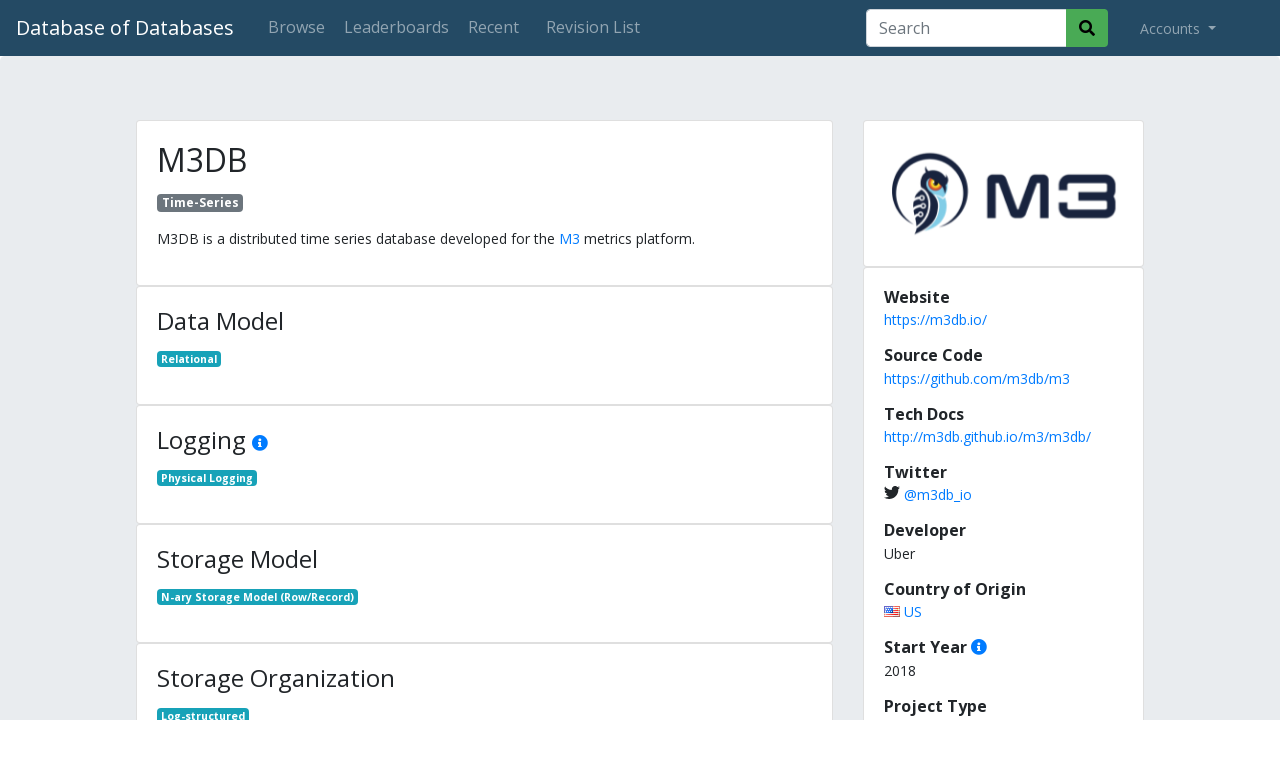

--- FILE ---
content_type: text/html; charset=utf-8
request_url: https://dbdb.io/db/m3db
body_size: 4946
content:
<!DOCTYPE html>
<html lang="en">
<head>
    <meta charset="UTF-8">
    <title>M3DB - Database of Databases</title>
    <meta name="viewport" content="width=device-width, initial-scale=1">
    
    <meta name="counter" content="eyJ0eXAiOiJKV1QiLCJhbGciOiJIUzI1NiJ9.eyJwayI6Njc5LCJpc3MiOiJjb3VudGVyOnN5c3RlbSIsIm5iZiI6MTc2NjU1MjM3N30.uEXsbuAl7KvsV1cc9Bhnb4LiEcO9tNjOslrtmAbCCbk">
    
    <link href="/static/core/images/favicon.ico" rel="shortcut icon" type="image/png" />
    <link rel="apple-touch-icon" sizes="32x32" href="/static/core/images/dbdb_io-32x32.png">
    <link rel="apple-touch-icon" sizes="90x90" href="/static/core/images/dbdb_io-90x90.png">
    <link rel="apple-touch-icon" sizes="180x180" href="/static/core/images/dbdb_io-180x180.png">

    <link rel="stylesheet" type="text/css" href="https://fonts.googleapis.com/css?family=Open+Sans:400,300,700,800">
    <link rel="stylesheet" href="//use.fontawesome.com/releases/v5.9.0/css/all.css">
    <link rel="stylesheet" type="text/css" href="//maxcdn.bootstrapcdn.com/bootstrap/4.0.0/css/bootstrap.min.css" integrity="sha384-Gn5384xqQ1aoWXA+058RXPxPg6fy4IWvTNh0E263XmFcJlSAwiGgFAW/dAiS6JXm" crossorigin="anonymous">
    <link rel="stylesheet" type="text/css" href="/static/lib/css/bootstrap-select.css">
    <link rel="stylesheet" type="text/css" href="/static/core/css/base.css?v=2">
    <link rel="stylesheet" type="text/css" href="/static/core/css/jquery.auto-complete.css">

    <meta property="og:site_name" content="Database of Databases" />
    <meta property="og:url" content="https://dbdb.io/db/m3db" />
    <meta name="twitter:url" content="https://dbdb.io/db/m3db" />
    
    <meta property="og:title" content="Database of Databases &mdash; M3DB" />
    <meta property="og:description" content="M3DB is a distributed time series database developed for the [M3](https://m3db.io/) metrics platform." />
    <meta property="og:type" content="article" />
    <meta property="og:image" content="https://dbdb.io/media/twitter/m3db.png" />
    <meta name="twitter:title" content="Database of Databases &mdash; M3DB" />
    <meta name="twitter:description" content="M3DB is a distributed time series database developed for the [M3](https://m3db.io/) metrics platform." />
    <meta name="twitter:card" content="summary_large_image" />
    <meta name="twitter:image" content="https://dbdb.io/media/twitter/m3db.png" />


    
    <link href="/static/core/css/system.css" rel="stylesheet">

</head>
<body>
<nav class="navbar navbar-expand-lg navbar-dark">
    <a class="navbar-brand" href="/">Database of Databases</a>

    <button class="navbar-toggler" type="button" data-toggle="collapse" data-target="#navbarSupportedContent" aria-controls="navbarSupportedContent" aria-expanded="false" aria-label="Toggle navigation">
        <span class="navbar-toggler-icon"></span>
    </button>

    <div class="collapse navbar-collapse" id="navbarSupportedContent">
        <ul class="navbar-nav mr-auto">
        <li class="nav-item">
                <a class="nav-link btn btn-outline-secondary" href="/browse">Browse</a>
            </li>
            <li class="nav-item">
                <a class="nav-link btn btn-outline-secondary" href="/stats">Leaderboards</a>
            </li>
            <li class="nav-item">
                <a class="nav-link btn btn-outline-secondary" href="/recent">Recent</a>
            </li>
            
            


<li class="nav-item ml-2 ">
    <a class="nav-link btn btn-outline-secondary" href="/db/m3db/revisions/">Revision List</a>
</li>

        </ul>

        
        <form action="/browse" method="GET" id="topsearch" class="form-inline form-search my-2 my-lg-0 mr-4">
            <div class="input-group">
                <input type="search" class="form-control" placeholder="Search" aria-label="Search" id="top-searchbox" name="q" value="">
                <div class="input-group-append">
                    <button class="btn" type="submit">
                        <i class="fas fa-search"></i>
                    </button>
                </div>
            </div>
        </form>
        

        <ul class="navbar-nav my-2 my-lg-0 mr-4">
            <li class="nav-item dropdown">
                <a class="nav-link dropdown-toggle" href="#" id="navbarDropdown" role="button" data-toggle="dropdown" aria-haspopup="true" aria-expanded="false">
                    
                    Accounts
                    
                </a>

                
                <div class="dropdown-menu" aria-labelledby="navbarDropdown">
                    <a class="dropdown-item" href="/login/">Login</a>
                    <!-- <div class="dropdown-divider"></div> -->
                    <!-- <a class="dropdown-item" href="/user/create">Create Account</a> -->
                </div>
                
            </li>
        </ul>
    </div>
</nav>


<div class="jumbotron">
    <div class="row justify-content-md-center system-content">

        <!-- START: MAIN BODY -->
        <div class="col-sm-12 col-md-7 order-2 order-md-1">
            
            

            <div class="card has-citations">
                <div class="card-body">
                    <h2 class="card-title">
                        M3DB
                        <a href="javascript:;" class="citations"><i class="fas fa-info-circle" title="Citations"></i></a>
                    </h2>
                    
                        
                            <a class="badge badge-secondary" style="font-size: 12px;" href="/browse?tag=time-series">Time-Series</a>
                        
                    

                    <p class="card-text">
                    <p>M3DB is a distributed time series database developed for the <a href="https://m3db.io/">M3</a> metrics platform.</p>
                    </p>
                    <cite class="hidden">
                        <ul>
                            
                        </ul>
                    </cite>
                </div>
            </div>

            

            
            
            
            
            
            
            
            
            <div id="data-model" class="card card-feature has-citations">
                <div class="card-body">
                    <h4 class="card-title">
                        Data Model
                        <a href="javascript:;" class="citations"><i class="fas fa-info-circle" title="Citations"></i></a>
                    </h4>
                    <p class="card-text">
                        
                        <a class="badge badge-info" href="/browse?data-model=relational">Relational</a>
                        
                    </p>
                    <p></p>
                    <cite class="hidden">
                        <ul>
                            
                        </ul>
                    </cite>
                </div>
            </div>
            
            
            
            
            
            
            
            
            
            
            
            
            
            <div id="logging" class="card card-feature has-citations">
                <div class="card-body">
                    <h4 class="card-title">
                        Logging
                        <a href="javascript:;" class="citations"><i class="fas fa-info-circle" title="Citations"></i></a>
                    </h4>
                    <p class="card-text">
                        
                        <a class="badge badge-info" href="/browse?logging=physical-logging">Physical Logging</a>
                        
                    </p>
                    <p></p>
                    <cite class="hidden">
                        <ul>
                            
                            <li><a target="_blank" href="http://m3db.github.io/m3/m3db/architecture/commitlogs/">http://m3db.github.io/m3/m3db/architecture/commitlogs/</a></li>
                            
                        </ul>
                    </cite>
                </div>
            </div>
            
            
            
            
            
            
            
            
            
            
            
            
            
            
            
            <div id="storage-model" class="card card-feature has-citations">
                <div class="card-body">
                    <h4 class="card-title">
                        Storage Model
                        <a href="javascript:;" class="citations"><i class="fas fa-info-circle" title="Citations"></i></a>
                    </h4>
                    <p class="card-text">
                        
                        <a class="badge badge-info" href="/browse?storage-model=n-ary-storage-model-rowrecord">N-ary Storage Model (Row/Record)</a>
                        
                    </p>
                    <p></p>
                    <cite class="hidden">
                        <ul>
                            
                        </ul>
                    </cite>
                </div>
            </div>
            
            
            
            <div id="storage-organization" class="card card-feature has-citations">
                <div class="card-body">
                    <h4 class="card-title">
                        Storage Organization
                        <a href="javascript:;" class="citations"><i class="fas fa-info-circle" title="Citations"></i></a>
                    </h4>
                    <p class="card-text">
                        
                        <a class="badge badge-info" href="/browse?storage-organization=log-structured">Log-structured</a>
                        
                    </p>
                    <p></p>
                    <cite class="hidden">
                        <ul>
                            
                        </ul>
                    </cite>
                </div>
            </div>
            
            
            
            
            
            
            
            

            <div class="card card-version d-block d-md-none revision-card">
                <a href="/db/m3db/revisions/" title="View All Revisions for M3DB">
                <div class="card-body">
                    Revision #5
                    &nbsp;|&nbsp;
                    <time datetime="2022-06-30T22:26:49.328000-04:00">
                    Updated 06/30/2022 10:26 p.m.
                    </time>
                </div>
                </a>
            </div>

            

            

            


            
            <!-- START: RECOMMENDATIONS -->
            <div class="card d-block d-md-none systems-extra" >
                


<div class="card-body">
    <h4 class="card-title" >
        People Also Viewed
    </h4>
    <ul class="list-group list-group-flush">
    
        
            <li class="list-group-item list-group-item-action">
                <a href="/db/sequins" title="Sequins">
            
                <img class="logo-recommendation" src="/media/logos/sequins.png.200x50_q85.png"  alt="Sequins" />
            
                </a>
            </li>
        
    
        
            <li class="list-group-item list-group-item-action">
                <a href="/db/lindb" title="LinDB">
            
                <img class="logo-recommendation" src="/media/logos/lindb.png.200x50_q85.png"  alt="LinDB" />
            
                </a>
            </li>
        
    
        
            <li class="list-group-item list-group-item-action">
                <a href="/db/radondb" title="RadonDB">
            
                <img class="logo-recommendation" src="/media/logos/radondb.png.200x50_q85.png"  alt="RadonDB" />
            
                </a>
            </li>
        
    
        
            <li class="list-group-item list-group-item-action">
                <a href="/db/kairosdb" title="KairosDB">
            
                <img class="logo-recommendation" src="/media/logos/kairosdb.svg"  alt="KairosDB" />
            
                </a>
            </li>
        
    
    </ul>
    
</div>

            </div>
            <!-- END: RECOMMENDATIONS -->
            

        </div>
        <!-- END: MAIN BODY -->

        <!-- START: SIDEBAR -->
        <div class=" col-sm-12 col-md-3 order-1 order-md-2">
            

            
            <div class="card">
                <div class="card-body text-center">
                    <a href="/media/logos/m3db.svg"><img class="logo-thumbnail" src="/media/logos/m3db.svg" style="border:none;" alt="M3DB Logo" title="M3DB"></a>
                </div>
            </div>
            

            


            <div class="card has-citations">
                <div class="card-body">
                
                    <h6 class="card-title">Website</h6>
                    <p class="card-text"><a href="https://m3db.io/">https://m3db.io/</a></p>
                
                
                    <h6 class="card-title">Source Code</h6>
                    <p class="card-text"><a href="https://github.com/m3db/m3">https://github.com/m3db/m3</a></p>
                

                
                    <h6 class="card-title">Tech Docs</h6>
                    <p class="card-text"><a href="http://m3db.github.io/m3/m3db/">http://m3db.github.io/m3/m3db/</a></p>
                
                    
                
                    <h6 class="card-title">Twitter</h6>
                    <p class="card-text"><svg xmlns="http://www.w3.org/2000/svg" width="16" height="16" fill="currentColor" class="bi bi-twitter" viewBox="0 0 16 16"> <path d="M5.026 15c6.038 0 9.341-5.003 9.341-9.334 0-.14 0-.282-.006-.422A6.685 6.685 0 0 0 16 3.542a6.658 6.658 0 0 1-1.889.518 3.301 3.301 0 0 0 1.447-1.817 6.533 6.533 0 0 1-2.087.793A3.286 3.286 0 0 0 7.875 6.03a9.325 9.325 0 0 1-6.767-3.429 3.289 3.289 0 0 0 1.018 4.382A3.323 3.323 0 0 1 .64 6.575v.045a3.288 3.288 0 0 0 2.632 3.218 3.203 3.203 0 0 1-.865.115 3.23 3.23 0 0 1-.614-.057 3.283 3.283 0 0 0 3.067 2.277A6.588 6.588 0 0 1 .78 13.58a6.32 6.32 0 0 1-.78-.045A9.344 9.344 0 0 0 5.026 15z"/></svg> <a target="twitter" href="https://twitter.com/m3db_io"> @m3db_io</a></p>
                
                    
                
                    <h6 class="card-title">Developer</h6>
                    <p class="card-text">Uber</p>
                

                
                <link rel="stylesheet" href="/static/flags/sprite.css">
                    <h6 class="card-title">Country of Origin</h6>
                    <p class="card-text">
                    
                    
                    <a href="/browse?country=US" title="View other systems from United States of America">
                        <i class="flag-sprite flag-u flag-_s"></i>
                        US
                    </a>
                    
                    </p>
                

                
                    <h6 class="card-title">
                        Start Year
                        <a href="javascript:;" class="citations"><i class="fas fa-info-circle" title="Citations"></i></a>
                    </h6>
                    <p class="card-text">2018</p>
                    <cite class="hidden">
                        <ul>
                            
                            <li><a target="_blank" href="https://eng.uber.com/m3/">https://eng.uber.com/m3/</a></li>
                            
                        </ul>
                    </cite>
                

                
                    
                

                

                
                    <h6 class="card-title">Project Type</h6>
                    <p class="card-text">
                        <a class="card-title" href="/browse?type=open-source" title="View other Open Source systems">Open Source</a>
                    </p>
                

                
                    <h6 class="card-title">Written in</h6>
                    <p class="card-text">
                        <a class="card-title" href="/browse?programming=go-lang" title="View other systems that are written in Go">Go</a>
                    </p>
                

                

                

                
                    <h6 class="card-title">Embeds / Uses</h6>
                    <p class="card-text">
                        <a class="card-title" href="/browse?embeds=etcd" title="View other systems that embed etcd">etcd</a>
                    </p>
                

                
                    <h6 class="card-title">Inspired By</h6>
                    <p class="card-text">
                        <a class="card-title" href="/browse?inspired=cassandra" title="View other systems inspired by Cassandra">Cassandra</a>
                    </p>
                

                
                    <h6 class="card-title">Compatible With</h6>
                    <p class="card-text">
                        <a class="card-title" href="/browse?compatible=prometheus" title="View other systems compatible with Prometheus">Prometheus</a>
                    </p>
                

                
                    <h6 class="card-title">Operating Systems</h6>
                    <p class="card-text">
                        <a class="card-title" href="/browse?os=linux" title="View other systems that support Linux systems">Linux</a>
                    </p>
                

                
                    <h6 class="card-title">Licenses</h6>
                    <p class="card-text">
                        <a class="card-title" href="/browse?license=apache-v2" title="View other systems that use Apache v2">Apache v2</a>
                    </p>
                

                
                    
                </div>
            </div>

            

            <div class="card card-version d-none d-md-block revision-card">
                <a href="/db/m3db/revisions/" title="View All Revisions for M3DB">
                <div class="card-body">
                    Revision #5
                    &nbsp;|&nbsp;
                    <time datetime="2022-06-30T22:26:49.328000-04:00">
                    Updated 06/30/2022 10:26 p.m.
                    </time>
                </div>
                </a>
            </div>

            

            

            

            
            <!-- START: RECOMMENDATIONS -->
            <div class="card d-none d-md-block systems-extra" >
                


<div class="card-body">
    <h4 class="card-title" >
        People Also Viewed
    </h4>
    <ul class="list-group list-group-flush">
    
        
            <li class="list-group-item list-group-item-action">
                <a href="/db/sequins" title="Sequins">
            
                <img class="logo-recommendation" src="/media/logos/sequins.png.200x50_q85.png"  alt="Sequins" />
            
                </a>
            </li>
        
    
        
            <li class="list-group-item list-group-item-action">
                <a href="/db/lindb" title="LinDB">
            
                <img class="logo-recommendation" src="/media/logos/lindb.png.200x50_q85.png"  alt="LinDB" />
            
                </a>
            </li>
        
    
        
            <li class="list-group-item list-group-item-action">
                <a href="/db/radondb" title="RadonDB">
            
                <img class="logo-recommendation" src="/media/logos/radondb.png.200x50_q85.png"  alt="RadonDB" />
            
                </a>
            </li>
        
    
        
            <li class="list-group-item list-group-item-action">
                <a href="/db/kairosdb" title="KairosDB">
            
                <img class="logo-recommendation" src="/media/logos/kairosdb.svg"  alt="KairosDB" />
            
                </a>
            </li>
        
    
    </ul>
    
</div>

            </div>
            <!-- END: RECOMMENDATIONS -->
            

        </div>
        <!-- END: SIDEBAR -->


    </div>

</div>


<footer class="font-small mdb-color pt-4">
    <div class="container align-top">
        <div class="row d-flex align-items-center ">
            <div class="col-md-7 col-lg-8 footer-text">
                <p class="text-center text-md-left">
                    Copyright &copy; 2025
                    &bullet;
                    <a target="_blank" href="https://db.cs.cmu.edu">Carnegie Mellon Database Group</a>
                </p>
            </div>
            <div class="col-md-5 col-lg-4">
                <div class="text-center text-md-right footer-text">
                    <a href="/cdn-cgi/l/email-protection#cda0aca4a18da9afa9afe3a4a2" class="btn-floating btn-sm rgba-white-slight"><i class="fa fa-envelope"></i> Contact</a>
                    <a href="https://github.com/cmu-db/dbdb.io" class="btn-floating btn-sm"><i class="fab fa-github"></i> Github</a>
                </div>
            </div>
        </div>
    </div>
</footer>

<script data-cfasync="false" src="/cdn-cgi/scripts/5c5dd728/cloudflare-static/email-decode.min.js"></script><script src="https://code.jquery.com/jquery-3.3.1.min.js" integrity="sha256-FgpCb/KJQlLNfOu91ta32o/NMZxltwRo8QtmkMRdAu8=" crossorigin="anonymous" type="596ffa43fd72860c3b816e0a-text/javascript"></script>
<script src="https://cdnjs.cloudflare.com/ajax/libs/popper.js/1.12.9/umd/popper.min.js" integrity="sha384-ApNbgh9B+Y1QKtv3Rn7W3mgPxhU9K/ScQsAP7hUibX39j7fakFPskvXusvfa0b4Q" crossorigin="anonymous" type="596ffa43fd72860c3b816e0a-text/javascript"></script>
<script src="https://maxcdn.bootstrapcdn.com/bootstrap/4.0.0/js/bootstrap.min.js" integrity="sha384-JZR6Spejh4U02d8jOt6vLEHfe/JQGiRRSQQxSfFWpi1MquVdAyjUar5+76PVCmYl" crossorigin="anonymous" type="596ffa43fd72860c3b816e0a-text/javascript"></script>


<!-- Global site tag (gtag.js) - Google Analytics -->
<script async src="https://www.googletagmanager.com/gtag/js?id=UA-4067813-21" type="596ffa43fd72860c3b816e0a-text/javascript"></script>
<script type="596ffa43fd72860c3b816e0a-text/javascript">
window.dataLayer = window.dataLayer || [];
function gtag(){dataLayer.push(arguments);}
gtag('js', new Date());

gtag('config', 'UA-4067813-21');
</script>


<!-- Slugify -->
<script type="596ffa43fd72860c3b816e0a-text/javascript">
    function convertToSlug(text) {
        return text
            .toLowerCase()
            .normalize("NFD").replace(/[\u0300-\u036f]/g, "")
            .replace(/[^\w -]+/g,'')
            .replace(/ +/g,'-');
    }
</script>

<!-- Search Box Autocomplete -->
<script src="/static/core/js/jquery.auto-complete.min.js" type="596ffa43fd72860c3b816e0a-text/javascript"></script>

<script type="596ffa43fd72860c3b816e0a-text/javascript">
    // Top Search Box
    $("#topsearch").find('input[name="q"]').autoComplete({
        minChars: 3,
        source: function(term, response) {
            $.getJSON('/search/autocomplete/', { q: term }, function(data) { response(data); });
        },
        onSelect: function(e, term, item) { window.location.href = "/db/" + convertToSlug(term); }
    });
</script>



<script src="/static/lib/js/bootstrap.bundle.js" type="596ffa43fd72860c3b816e0a-text/javascript"></script>


<script src="/static/core/js/system.js" type="596ffa43fd72860c3b816e0a-text/javascript"></script>



<script src="/cdn-cgi/scripts/7d0fa10a/cloudflare-static/rocket-loader.min.js" data-cf-settings="596ffa43fd72860c3b816e0a-|49" defer></script><script defer src="https://static.cloudflareinsights.com/beacon.min.js/vcd15cbe7772f49c399c6a5babf22c1241717689176015" integrity="sha512-ZpsOmlRQV6y907TI0dKBHq9Md29nnaEIPlkf84rnaERnq6zvWvPUqr2ft8M1aS28oN72PdrCzSjY4U6VaAw1EQ==" data-cf-beacon='{"version":"2024.11.0","token":"57e621e9eb8c4584b986275be14c7cf7","r":1,"server_timing":{"name":{"cfCacheStatus":true,"cfEdge":true,"cfExtPri":true,"cfL4":true,"cfOrigin":true,"cfSpeedBrain":true},"location_startswith":null}}' crossorigin="anonymous"></script>
</body>
</html>


--- FILE ---
content_type: text/css; charset=utf-8
request_url: https://dbdb.io/static/core/css/base.css?v=2
body_size: 1435
content:
* {
  font-family: 'Open Sans', sans-serif;
}

body {
	font-size: 14px;
	font-family: "Roboto","Open Sans",sans-serif;
}
body > div.jumbotron { margin-bottom:0; }

nav.navbar-dark { background-color:#244A64; color: #fff; }
nav.navbar-dark .navbar-brand { margin-right: 2rem; }
nav.navbar-dark ul.navbar-nav > li.nav-item { margin-right:1rem; }
nav.navbar-dark ul.navbar-nav > li.nav-item a.btn { border:none;  border-bottom: solid 2px transparent; border-radius: 0; padding: .25rem 0.1rem; }
nav.navbar-dark ul.navbar-nav > li.nav-item a.btn:hover { background-color:transparent; border-bottom: solid 2px #fff;}

nav.navbar-dark form.form-search .btn { background-color: #49AA55; }

section#content { padding:30px 30px; }

footer {
	background-color: #292B33;
	color: #ffffff;
	padding: 30px 0;
}
footer .footer-text { text-align: center; }
footer .footer-text a { color: #62B855; }
footer .footer-text p { margin: 0; }

h6.card-title {
	font-weight: bold;
}

div.revision-footer {
	margin: auto;
	text-align: right;
	padding-top: 10px;
	color: #4F4F4F;
}

td.homepage-logo {
	width: 35%;
}

td.homepage-system {
	width: 65%;
	font-weight: bold;
	text-align: left;
}

.homepage-header h1 {
    font-weight: bold;
}
div.homepage-header {
    padding-top: 18px;
    padding-bottom: 18px;
}
div.main {
    padding-top: 1%;
}

.homepage-list {
	margin-right: 0px !important;
	margin-left: 0px !important;
}
.homepage-list td {
    vertical-align: middle;   
}
.homepage-list a {
    display:block;
    width:100%;
}

.letters button {
    font-size: 90%;
    font-weight: bold;
}

.stat-label > a {
    display:block;
    width:100%;
}


/* LOGOS */
img.logo-thumbnail {
    width: 100%;
    max-width: 300px;
    max-height: 250px;
}
img.logo-search {
/*    min-width: 200px;
    max-width: 200px;
    max-height: 200px;*/
}
img.logo-homepage {
/*     min-width: 100px; */
    max-width: 100px;
    max-height: 60px;
}
img.logo-stats {
/*     min-width: 60px; */
    max-width: 60px;
    max-height: 40px;
}
img.logo-recent {
    min-width: 40px;
    max-width: 40px;
    max-height: 40px;
}
img.logo-recommendation {
/*     width: 100%; */
    max-width: 200px;
    max-height: 50px;
    object-fit: scale-down;
}



div.sidebar { background-color:#F8F8F8; border-radius:4px; padding:20px; }
div.sidebar .btn-primary { background-color:#417690; border-color:#417690; color:#ffffff; }
div.sidebar .btn-primary:hover { background-color:#205067; border-color:#205067; }
div.sidebar .btn-default { background-color:#79aec8; border-color:#79aec8; color:#ffffff;}
div.sidebar .btn-default:hover { background-color:#609AB6; border-color:#609AB6; }

span.search-keyword {
    background-color: #EEEEEE;
    font-family: monospace;
    border-radius: 4px;
    padding: 6px;
}

.search-results div.card { padding: 8px; }
.search-results div.card:hover { background-color: #ffff99; }
.search-results div.card .card-header { padding: 20px 0 0 0; background-color: transparent; border-bottom:none; }

.search-results div.card img.card-logo {
    max-height: 125px;
    max-width: 300px;
/*     min-width: 80%; */
}
.search-results div.card img.card-db-logo {
/*     object-fit: scale-down; */
/*   object-fit: cover; */
}
.search-results div .card img.card-default-logo,
.search-results div.card img.card-img-placeholder {
    height: 100px;
    max-height: 200px;
    max-width: 100%;
}

.search-results .card-title h5 {
    font-weight: bold;
}


#filtered_content { align-content: stretch; align-items: stretch; display: flex; }
#filtered_content > section.filters { background-color: #E9ECEF; padding: 10px; width: 400px; }
#filtered_content > section.filters > h2 { color: #767676; font-size: 18px; margin-bottom: 20px; }
#filtered_content > section.filters > div.filter-group { margin-top: 10px; }
#filtered_content > section.filters > div.filter-group > h3 { color: #000000; font-size: 14px; font-weight: bold; margin-bottom: 5px; }
#filtered_content > section.filters > div.filter-group > h3 > a { font-size: 12px; font-weight: normal; display: none; }
#filtered_content > section.filters > div.filter-group > h3 > a:hover { text-decoration:none; }
#filtered_content > section.filters > div.filter-group > h3:hover > a { display: inline; }
#filtered_content > section.filters > div.filter-group > ul { list-style-type: none; margin: 5px 0 0 5px; padding: 0; }
#filtered_content > section.filters > div.filter-group > ul > li { font-size: 12px; padding: 1px 0; }
#filtered_content > section.filters > div.filter-group > ul > li.more { display:none; }
#filtered_content > section.filters > div.filter-group > ul > li > label { display:inline; margin:0; }
#filtered_content > section.content { background-color: #FFFFFF; flex-grow: 1; padding: 30px 30px; }
#filtered_content > section.content p.empty { font-size:2.0em; margin-top:100px; text-align:center; }
#filtered_content > section.content div.version { margin-bottom:20px; max-width:800px; }
#filtered_content > section.content div.version h3 { font-size:20px; margin:0; }
#filtered_content > section.content div.version cite { color:#006621; font-size:13px; font-style:normal; }
#filtered_content > section.content div.version p { margin:0; }


form.main-search { align-content: stretch; align-items: stretch; display: flex; padding:0; }
form.main-search > div.filters { background-color: #E9ECEF; padding: 10px; width: 400px; }
form.main-search > div.filters > h2 { color: #767676; font-size: 18px; margin-bottom: 20px; }
form.main-search > div.filters > div.filter-group { margin-top: 10px; min-width: 300px; }
form.main-search > div.filters > div.filter-group > h3 { color: #000000; font-size: 14px; font-weight: bold; margin-bottom: 5px; }
form.main-search > div.filters > div.filter-group > h3 > a { font-size: 12px; font-weight: normal; display: none; }
form.main-search > div.filters > div.filter-group > h3 > a:hover { text-decoration:none; }
form.main-search > div.filters > div.filter-group > h3:hover > a { display: inline; }
form.main-search > div.filters > div.filter-group > ul { list-style-type: none; margin: 5px 0 0 5px; padding: 0; }
form.main-search > div.filters > div.filter-group > ul > li { font-size: 12px; padding: 1px 0; }
form.main-search > div.filters > div.filter-group > ul > li.more { display:none; }
form.main-search > div.filters > div.filter-group > ul > li > label { display:inline; margin:0; }
form.main-search > div.search-results { flex-grow:1; padding:0px 30px; }
form.main-search > div.search-results div.input-group-lg { margin:40px auto 40px auto; width:80%; }
form.main-search > div.search-results div.input-group-lg button.btn { border: 1px solid #ced4da; border-left:none; font-size: 1.25rem; line-height: 1.5; border-radius: 0px 0.3rem 0.3rem 0px; padding: .5rem 1rem; }
form.main-search > div.search-results p.results-info { font-size: 1.75rem; margin:30px 0; text-align:center; }
form.main-search > div.search-results nav.letters { margin:30px 0 30px 0; }
form.main-search > div.search-results nav.letters .btn { padding: .2rem .6rem; }

@media (max-width: 768px) {
	form.main-search > div.filters { display:none; }
}


nav.letters > div.letters button {
    margin-top: 5px;
}

.revision-card a {
    color: white;
}


@media screen and (max-width: 760px) {
    .homepage-header h1 {
        font-size: 250%;
    }
    .navbar-brand {
        font-size: 110%;
    }
    .footer-text {
        font-size: 85%;
    }
    section#content { 
        padding: 10px 10px;
    }
    section#filters {
        font-size: 85%;
    }
    table {
        font-size: 75%;
    }
}


--- FILE ---
content_type: image/svg+xml
request_url: https://dbdb.io/media/logos/kairosdb.svg
body_size: 3432
content:
<svg xmlns="http://www.w3.org/2000/svg" xmlns:xlink="http://www.w3.org/1999/xlink" width="505.303" height="178.458" xmlns:v="https://vecta.io/nano"><style><![CDATA[.B{color-interpolation-filters:sRGB}.C{fill-rule:evenodd}]]></style><defs><linearGradient id="A" x1=".069" y1="-.01" x2=".992" y2=".058" spreadMethod="pad" gradientTransform="matrix(-55.090225,-65.190201,65.190216,-55.090225,135.31641,151.34814)" xlink:href="#BZ"><stop offset="0"/><stop offset=".784" stop-color="#0047b8"/><stop offset=".942" stop-color="#32a1dd"/><stop offset="1" stop-color="#0047b8"/></linearGradient><radialGradient id="B" fx="0" fy="0" cx="0" cy="0" r="1" gradientTransform="matrix(-64.777557,83.980316,-85.138229,-63.938751,93.822754,-11.008789)" spreadMethod="pad" xlink:href="#BZ"><stop offset="0" stop-color="#b7eff7"/><stop offset=".59" stop-color="#698fcf"/><stop offset=".848" stop-color="#0047b8"/></radialGradient><linearGradient id="C" x1="0" y1="0" x2="1" y2="0" gradientTransform="matrix(-65.143402,85.602905,-85.60289,-65.143402,72.759277,17.524414)" spreadMethod="pad" xlink:href="#BZ"><stop offset="0" stop-color="#b7eff7"/><stop offset=".59" stop-color="#698fcf"/><stop offset=".848" stop-color="#0047b8"/></linearGradient><linearGradient id="D" x1="75.716" y1="19.577" x2="10.524" y2="105.244" spreadMethod="pad" xlink:href="#BZ"><stop offset="0" stop-color="#264ac4"/><stop offset=".787" stop-color="#fff"/><stop offset="1" stop-color="#264ac4"/></linearGradient><linearGradient id="E" x1="0" y1="0" x2="1" y2="0" gradientTransform="matrix(12.373627,16.72615,-17.706284,14.715332,37.27002,109.77783)" spreadMethod="pad" xlink:href="#BZ"><stop offset="0" stop-color="#b7eff7"/><stop offset=".59" stop-color="#698fcf"/><stop offset=".848" stop-color="#0047b8"/></linearGradient><linearGradient><stop offset="0" stop-opacity="0"/><stop offset=".47" stop-opacity="0"/><stop offset=".5" stop-opacity=".476"/><stop offset=".545" stop-opacity="0"/></linearGradient><linearGradient><stop offset="0" stop-color="#fff"/><stop offset="1" stop-color="#fff" stop-opacity="0"/></linearGradient><linearGradient><stop offset="0" stop-opacity="0"/><stop offset=".47" stop-opacity="0"/><stop offset=".5" stop-opacity=".476"/><stop offset=".545" stop-opacity="0"/></linearGradient><linearGradient><stop offset="0" stop-color="#004747"/><stop offset="1" stop-color="#004747" stop-opacity="0"/></linearGradient><linearGradient><stop offset="0" stop-color="#0ff"/><stop offset="1" stop-color="#0ff" stop-opacity="0"/></linearGradient><linearGradient><stop offset="0" stop-color="#0ff"/><stop offset="1" stop-color="#0ff" stop-opacity="0"/></linearGradient><linearGradient><stop offset="0" stop-color="#00a2a2"/><stop offset=".278" stop-color="#00b7b7"/><stop offset=".348" stop-color="#0ff"/><stop offset=".691" stop-color="#005d5d"/><stop offset=".767" stop-color="#0aa"/><stop offset=".849" stop-color="#00a4a4"/><stop offset=".884" stop-color="#003737"/><stop offset=".913" stop-color="#009898"/><stop offset="1" stop-color="#00acac"/></linearGradient><linearGradient><stop offset="0" stop-color="#00fcfc"/><stop offset="1" stop-color="#00c0c0"/></linearGradient><linearGradient><stop offset="0" stop-color="#474700"/><stop offset="1" stop-color="#474700" stop-opacity="0"/></linearGradient><linearGradient><stop offset="0" stop-color="#ff0"/><stop offset="1" stop-color="#ff0" stop-opacity="0"/></linearGradient><linearGradient><stop offset="0" stop-color="#ff0"/><stop offset="1" stop-color="#ff0" stop-opacity="0"/></linearGradient><linearGradient><stop offset="0" stop-color="#a2a200"/><stop offset=".278" stop-color="#b7b700"/><stop offset=".348" stop-color="#ff0"/><stop offset=".691" stop-color="#5d5d00"/><stop offset=".767" stop-color="#aa0"/><stop offset=".849" stop-color="#a4a400"/><stop offset=".884" stop-color="#373700"/><stop offset=".913" stop-color="#989800"/><stop offset="1" stop-color="#acac00"/></linearGradient><linearGradient><stop offset="0" stop-color="#fcfc00"/><stop offset="1" stop-color="#c0c000"/></linearGradient><filter class="B"><feGaussianBlur stdDeviation="2.791"/></filter><linearGradient><stop offset="0" stop-color="#004700"/><stop offset="1" stop-color="#004700" stop-opacity="0"/></linearGradient><linearGradient><stop offset="0" stop-color="#0f0"/><stop offset="1" stop-color="#0f0" stop-opacity="0"/></linearGradient><linearGradient><stop offset="0" stop-color="#0f0"/><stop offset="1" stop-color="#0f0" stop-opacity="0"/></linearGradient><linearGradient><stop offset="0" stop-color="#00a200"/><stop offset=".278" stop-color="#00b700"/><stop offset=".348" stop-color="#0f0"/><stop offset=".691" stop-color="#005d00"/><stop offset=".767" stop-color="#0a0"/><stop offset=".849" stop-color="#00a400"/><stop offset=".884" stop-color="#003700"/><stop offset=".913" stop-color="#009800"/><stop offset="1" stop-color="#00ac00"/></linearGradient><linearGradient><stop offset="0" stop-color="#00fc00"/><stop offset="1" stop-color="#00c000"/></linearGradient><linearGradient><stop offset="0" stop-color="#474747"/><stop offset="1" stop-color="#474747" stop-opacity="0"/></linearGradient><filter class="B"><feGaussianBlur stdDeviation="4.717"/></filter><linearGradient><stop offset="0" stop-color="#fff"/><stop offset="1" stop-color="#fff" stop-opacity="0"/></linearGradient><filter class="B"><feGaussianBlur stdDeviation="5.685"/></filter><linearGradient><stop offset="0" stop-color="#fff"/><stop offset="1" stop-color="#fff" stop-opacity="0"/></linearGradient><linearGradient><stop offset="0" stop-color="#a2a2a2"/><stop offset=".278" stop-color="#b7b7b7"/><stop offset=".348" stop-color="#fff"/><stop offset=".691" stop-color="#5d5d5d"/><stop offset=".767" stop-color="#aaa"/><stop offset=".849" stop-color="#a4a4a4"/><stop offset=".884" stop-color="#373737"/><stop offset=".913" stop-color="#989898"/><stop offset="1" stop-color="#acacac"/></linearGradient><linearGradient><stop offset="0" stop-color="#fcfcfc"/><stop offset="1" stop-color="silver"/></linearGradient><filter class="B"><feGaussianBlur stdDeviation="4.196"/></filter><linearGradient><stop offset="0" stop-opacity="0"/><stop offset=".47" stop-opacity="0"/><stop offset=".5" stop-opacity=".476"/><stop offset=".545" stop-opacity="0"/></linearGradient><linearGradient><stop offset="0" stop-color="#fff"/><stop offset="1" stop-color="#fff" stop-opacity="0"/></linearGradient><linearGradient><stop offset="0" stop-opacity="0"/><stop offset=".47" stop-opacity="0"/><stop offset=".5" stop-opacity=".476"/><stop offset=".545" stop-opacity="0"/></linearGradient><linearGradient><stop offset="0" stop-color="#004747"/><stop offset="1" stop-color="#004747" stop-opacity="0"/></linearGradient><linearGradient><stop offset="0" stop-color="#0ff"/><stop offset="1" stop-color="#0ff" stop-opacity="0"/></linearGradient><linearGradient><stop offset="0" stop-color="#0ff"/><stop offset="1" stop-color="#0ff" stop-opacity="0"/></linearGradient><linearGradient><stop offset="0" stop-color="#00a2a2"/><stop offset=".278" stop-color="#00b7b7"/><stop offset=".348" stop-color="#0ff"/><stop offset=".691" stop-color="#005d5d"/><stop offset=".767" stop-color="#0aa"/><stop offset=".849" stop-color="#00a4a4"/><stop offset=".884" stop-color="#003737"/><stop offset=".913" stop-color="#009898"/><stop offset="1" stop-color="#00acac"/></linearGradient><linearGradient><stop offset="0" stop-color="#00fcfc"/><stop offset="1" stop-color="#00c0c0"/></linearGradient><linearGradient><stop offset="0" stop-color="#474700"/><stop offset="1" stop-color="#474700" stop-opacity="0"/></linearGradient><linearGradient><stop offset="0" stop-color="#ff0"/><stop offset="1" stop-color="#ff0" stop-opacity="0"/></linearGradient><linearGradient><stop offset="0" stop-color="#ff0"/><stop offset="1" stop-color="#ff0" stop-opacity="0"/></linearGradient><linearGradient><stop offset="0" stop-color="#a2a200"/><stop offset=".278" stop-color="#b7b700"/><stop offset=".348" stop-color="#ff0"/><stop offset=".691" stop-color="#5d5d00"/><stop offset=".767" stop-color="#aa0"/><stop offset=".849" stop-color="#a4a400"/><stop offset=".884" stop-color="#373700"/><stop offset=".913" stop-color="#989800"/><stop offset="1" stop-color="#acac00"/></linearGradient><linearGradient><stop offset="0" stop-color="#fcfc00"/><stop offset="1" stop-color="#c0c000"/></linearGradient><linearGradient><stop offset="0" stop-color="#004700"/><stop offset="1" stop-color="#004700" stop-opacity="0"/></linearGradient><linearGradient><stop offset="0" stop-color="#0f0"/><stop offset="1" stop-color="#0f0" stop-opacity="0"/></linearGradient><linearGradient><stop offset="0" stop-color="#0f0"/><stop offset="1" stop-color="#0f0" stop-opacity="0"/></linearGradient><linearGradient><stop offset="0" stop-color="#00a200"/><stop offset=".278" stop-color="#00b700"/><stop offset=".348" stop-color="#0f0"/><stop offset=".691" stop-color="#005d00"/><stop offset=".767" stop-color="#0a0"/><stop offset=".849" stop-color="#00a400"/><stop offset=".884" stop-color="#003700"/><stop offset=".913" stop-color="#009800"/><stop offset="1" stop-color="#00ac00"/></linearGradient><linearGradient><stop offset="0" stop-color="#00fc00"/><stop offset="1" stop-color="#00c000"/></linearGradient><linearGradient><stop offset="0" stop-color="#474747"/><stop offset="1" stop-color="#474747" stop-opacity="0"/></linearGradient><linearGradient><stop offset="0" stop-color="#fff"/><stop offset="1" stop-color="#fff" stop-opacity="0"/></linearGradient><linearGradient><stop offset="0" stop-color="#fff"/><stop offset="1" stop-color="#fff" stop-opacity="0"/></linearGradient><linearGradient><stop offset="0" stop-color="#a2a2a2"/><stop offset=".278" stop-color="#b7b7b7"/><stop offset=".348" stop-color="#fff"/><stop offset=".691" stop-color="#5d5d5d"/><stop offset=".767" stop-color="#aaa"/><stop offset=".849" stop-color="#a4a4a4"/><stop offset=".884" stop-color="#373737"/><stop offset=".913" stop-color="#989898"/><stop offset="1" stop-color="#acacac"/></linearGradient><linearGradient><stop offset="0" stop-color="#fcfcfc"/><stop offset="1" stop-color="silver"/></linearGradient><linearGradient><stop offset="0" stop-color="#fff"/><stop offset="1" stop-color="#fff" stop-opacity="0"/></linearGradient><linearGradient><stop offset="0" stop-opacity="0"/><stop offset=".47" stop-opacity="0"/><stop offset=".5" stop-opacity=".476"/><stop offset=".545" stop-opacity="0"/></linearGradient><linearGradient><stop offset="0" stop-color="#fff"/><stop offset="1" stop-color="#fff" stop-opacity="0"/></linearGradient><linearGradient><stop offset="0" stop-opacity="0"/><stop offset=".47" stop-opacity="0"/><stop offset=".5" stop-opacity=".476"/><stop offset=".545" stop-opacity="0"/></linearGradient><linearGradient><stop offset="0" stop-color="#004747"/><stop offset="1" stop-color="#004747" stop-opacity="0"/></linearGradient><linearGradient><stop offset="0" stop-color="#0ff"/><stop offset="1" stop-color="#0ff" stop-opacity="0"/></linearGradient><linearGradient><stop offset="0" stop-color="#0ff"/><stop offset="1" stop-color="#0ff" stop-opacity="0"/></linearGradient><linearGradient><stop offset="0" stop-color="#00a2a2"/><stop offset=".278" stop-color="#00b7b7"/><stop offset=".348" stop-color="#0ff"/><stop offset=".691" stop-color="#005d5d"/><stop offset=".767" stop-color="#0aa"/><stop offset=".849" stop-color="#00a4a4"/><stop offset=".884" stop-color="#003737"/><stop offset=".913" stop-color="#009898"/><stop offset="1" stop-color="#00acac"/></linearGradient><linearGradient><stop offset="0" stop-color="#00fcfc"/><stop offset="1" stop-color="#00c0c0"/></linearGradient><linearGradient><stop offset="0" stop-color="#474700"/><stop offset="1" stop-color="#474700" stop-opacity="0"/></linearGradient><linearGradient><stop offset="0" stop-color="#ff0"/><stop offset="1" stop-color="#ff0" stop-opacity="0"/></linearGradient><linearGradient><stop offset="0" stop-color="#ff0"/><stop offset="1" stop-color="#ff0" stop-opacity="0"/></linearGradient><linearGradient><stop offset="0" stop-color="#a2a200"/><stop offset=".278" stop-color="#b7b700"/><stop offset=".348" stop-color="#ff0"/><stop offset=".691" stop-color="#5d5d00"/><stop offset=".767" stop-color="#aa0"/><stop offset=".849" stop-color="#a4a400"/><stop offset=".884" stop-color="#373700"/><stop offset=".913" stop-color="#989800"/><stop offset="1" stop-color="#acac00"/></linearGradient><linearGradient><stop offset="0" stop-color="#fcfc00"/><stop offset="1" stop-color="#c0c000"/></linearGradient><linearGradient><stop offset="0" stop-color="#004700"/><stop offset="1" stop-color="#004700" stop-opacity="0"/></linearGradient><linearGradient><stop offset="0" stop-color="#0f0"/><stop offset="1" stop-color="#0f0" stop-opacity="0"/></linearGradient><linearGradient><stop offset="0" stop-color="#0f0"/><stop offset="1" stop-color="#0f0" stop-opacity="0"/></linearGradient><linearGradient><stop offset="0" stop-color="#00a200"/><stop offset=".278" stop-color="#00b700"/><stop offset=".348" stop-color="#0f0"/><stop offset=".691" stop-color="#005d00"/><stop offset=".767" stop-color="#0a0"/><stop offset=".849" stop-color="#00a400"/><stop offset=".884" stop-color="#003700"/><stop offset=".913" stop-color="#009800"/><stop offset="1" stop-color="#00ac00"/></linearGradient><linearGradient><stop offset="0" stop-color="#00fc00"/><stop offset="1" stop-color="#00c000"/></linearGradient><linearGradient><stop offset="0" stop-color="#474747"/><stop offset="1" stop-color="#474747" stop-opacity="0"/></linearGradient><linearGradient><stop offset="0" stop-color="#fff"/><stop offset="1" stop-color="#fff" stop-opacity="0"/></linearGradient><linearGradient><stop offset="0" stop-color="#fff"/><stop offset="1" stop-color="#fff" stop-opacity="0"/></linearGradient><linearGradient><stop offset="0" stop-color="#a2a2a2"/><stop offset=".278" stop-color="#b7b7b7"/><stop offset=".348" stop-color="#fff"/><stop offset=".691" stop-color="#5d5d5d"/><stop offset=".767" stop-color="#aaa"/><stop offset=".849" stop-color="#a4a4a4"/><stop offset=".884" stop-color="#373737"/><stop offset=".913" stop-color="#989898"/><stop offset="1" stop-color="#acacac"/></linearGradient><linearGradient><stop offset="0" stop-color="#fcfcfc"/><stop offset="1" stop-color="silver"/></linearGradient><linearGradient><stop offset="0" stop-color="#fff"/><stop offset="1" stop-color="#fff" stop-opacity="0"/></linearGradient><linearGradient><stop offset="0" stop-color="#fff"/><stop offset="1" stop-color="#fff" stop-opacity="0"/></linearGradient><linearGradient><stop offset="0" stop-color="#fff"/><stop offset="1" stop-color="#fff" stop-opacity="0"/></linearGradient><linearGradient><stop offset="0" stop-opacity="0"/><stop offset=".47" stop-opacity="0"/><stop offset=".5" stop-opacity=".476"/><stop offset=".545" stop-opacity="0"/></linearGradient><linearGradient><stop offset="0" stop-color="#fff"/><stop offset="1" stop-color="#fff" stop-opacity="0"/></linearGradient><linearGradient><stop offset="0" stop-opacity="0"/><stop offset=".47" stop-opacity="0"/><stop offset=".5" stop-opacity=".476"/><stop offset=".545" stop-opacity="0"/></linearGradient><linearGradient><stop offset="0" stop-color="#004747"/><stop offset="1" stop-color="#004747" stop-opacity="0"/></linearGradient><linearGradient><stop offset="0" stop-color="#0ff"/><stop offset="1" stop-color="#0ff" stop-opacity="0"/></linearGradient><linearGradient><stop offset="0" stop-color="#0ff"/><stop offset="1" stop-color="#0ff" stop-opacity="0"/></linearGradient><linearGradient><stop offset="0" stop-color="#00a2a2"/><stop offset=".278" stop-color="#00b7b7"/><stop offset=".348" stop-color="#0ff"/><stop offset=".691" stop-color="#005d5d"/><stop offset=".767" stop-color="#0aa"/><stop offset=".849" stop-color="#00a4a4"/><stop offset=".884" stop-color="#003737"/><stop offset=".913" stop-color="#009898"/><stop offset="1" stop-color="#00acac"/></linearGradient><linearGradient><stop offset="0" stop-color="#00fcfc"/><stop offset="1" stop-color="#00c0c0"/></linearGradient><linearGradient><stop offset="0" stop-color="#474700"/><stop offset="1" stop-color="#474700" stop-opacity="0"/></linearGradient><linearGradient><stop offset="0" stop-color="#ff0"/><stop offset="1" stop-color="#ff0" stop-opacity="0"/></linearGradient><linearGradient><stop offset="0" stop-color="#ff0"/><stop offset="1" stop-color="#ff0" stop-opacity="0"/></linearGradient><linearGradient><stop offset="0" stop-color="#a2a200"/><stop offset=".278" stop-color="#b7b700"/><stop offset=".348" stop-color="#ff0"/><stop offset=".691" stop-color="#5d5d00"/><stop offset=".767" stop-color="#aa0"/><stop offset=".849" stop-color="#a4a400"/><stop offset=".884" stop-color="#373700"/><stop offset=".913" stop-color="#989800"/><stop offset="1" stop-color="#acac00"/></linearGradient><linearGradient><stop offset="0" stop-color="#fcfc00"/><stop offset="1" stop-color="#c0c000"/></linearGradient><linearGradient><stop offset="0" stop-color="#004700"/><stop offset="1" stop-color="#004700" stop-opacity="0"/></linearGradient><linearGradient><stop offset="0" stop-color="#0f0"/><stop offset="1" stop-color="#0f0" stop-opacity="0"/></linearGradient><linearGradient><stop offset="0" stop-color="#0f0"/><stop offset="1" stop-color="#0f0" stop-opacity="0"/></linearGradient><linearGradient><stop offset="0" stop-color="#00a200"/><stop offset=".278" stop-color="#00b700"/><stop offset=".348" stop-color="#0f0"/><stop offset=".691" stop-color="#005d00"/><stop offset=".767" stop-color="#0a0"/><stop offset=".849" stop-color="#00a400"/><stop offset=".884" stop-color="#003700"/><stop offset=".913" stop-color="#009800"/><stop offset="1" stop-color="#00ac00"/></linearGradient><linearGradient><stop offset="0" stop-color="#00fc00"/><stop offset="1" stop-color="#00c000"/></linearGradient><linearGradient><stop offset="0" stop-color="#474747"/><stop offset="1" stop-color="#474747" stop-opacity="0"/></linearGradient><linearGradient><stop offset="0" stop-color="#fff"/><stop offset="1" stop-color="#fff" stop-opacity="0"/></linearGradient><linearGradient><stop offset="0" stop-color="#fff"/><stop offset="1" stop-color="#fff" stop-opacity="0"/></linearGradient><linearGradient><stop offset="0" stop-color="#a2a2a2"/><stop offset=".278" stop-color="#b7b7b7"/><stop offset=".348" stop-color="#fff"/><stop offset=".691" stop-color="#5d5d5d"/><stop offset=".767" stop-color="#aaa"/><stop offset=".849" stop-color="#a4a4a4"/><stop offset=".884" stop-color="#373737"/><stop offset=".913" stop-color="#989898"/><stop offset="1" stop-color="#acacac"/></linearGradient><linearGradient><stop offset="0" stop-color="#fcfcfc"/><stop offset="1" stop-color="silver"/></linearGradient><linearGradient><stop offset="0" stop-color="#fff"/><stop offset="1" stop-color="#fff" stop-opacity="0"/></linearGradient><linearGradient><stop offset="0" stop-opacity="0"/><stop offset=".47" stop-opacity="0"/><stop offset=".5" stop-opacity=".476"/><stop offset=".545" stop-opacity="0"/></linearGradient><linearGradient><stop offset="0" stop-color="#fff"/><stop offset="1" stop-color="#fff" stop-opacity="0"/></linearGradient><linearGradient><stop offset="0" stop-opacity="0"/><stop offset=".47" stop-opacity="0"/><stop offset=".5" stop-opacity=".476"/><stop offset=".545" stop-opacity="0"/></linearGradient><linearGradient><stop offset="0" stop-color="#004747"/><stop offset="1" stop-color="#004747" stop-opacity="0"/></linearGradient><linearGradient><stop offset="0" stop-color="#0ff"/><stop offset="1" stop-color="#0ff" stop-opacity="0"/></linearGradient><linearGradient><stop offset="0" stop-color="#0ff"/><stop offset="1" stop-color="#0ff" stop-opacity="0"/></linearGradient><linearGradient><stop offset="0" stop-color="#00a2a2"/><stop offset=".278" stop-color="#00b7b7"/><stop offset=".348" stop-color="#0ff"/><stop offset=".691" stop-color="#005d5d"/><stop offset=".767" stop-color="#0aa"/><stop offset=".849" stop-color="#00a4a4"/><stop offset=".884" stop-color="#003737"/><stop offset=".913" stop-color="#009898"/><stop offset="1" stop-color="#00acac"/></linearGradient><linearGradient><stop offset="0" stop-color="#00fcfc"/><stop offset="1" stop-color="#00c0c0"/></linearGradient><linearGradient><stop offset="0" stop-color="#474700"/><stop offset="1" stop-color="#474700" stop-opacity="0"/></linearGradient><linearGradient><stop offset="0" stop-color="#ff0"/><stop offset="1" stop-color="#ff0" stop-opacity="0"/></linearGradient><linearGradient><stop offset="0" stop-color="#ff0"/><stop offset="1" stop-color="#ff0" stop-opacity="0"/></linearGradient><linearGradient><stop offset="0" stop-color="#a2a200"/><stop offset=".278" stop-color="#b7b700"/><stop offset=".348" stop-color="#ff0"/><stop offset=".691" stop-color="#5d5d00"/><stop offset=".767" stop-color="#aa0"/><stop offset=".849" stop-color="#a4a400"/><stop offset=".884" stop-color="#373700"/><stop offset=".913" stop-color="#989800"/><stop offset="1" stop-color="#acac00"/></linearGradient><linearGradient><stop offset="0" stop-color="#fcfc00"/><stop offset="1" stop-color="#c0c000"/></linearGradient><linearGradient><stop offset="0" stop-color="#004700"/><stop offset="1" stop-color="#004700" stop-opacity="0"/></linearGradient><linearGradient><stop offset="0" stop-color="#0f0"/><stop offset="1" stop-color="#0f0" stop-opacity="0"/></linearGradient><linearGradient><stop offset="0" stop-color="#0f0"/><stop offset="1" stop-color="#0f0" stop-opacity="0"/></linearGradient><linearGradient><stop offset="0" stop-color="#00a200"/><stop offset=".278" stop-color="#00b700"/><stop offset=".348" stop-color="#0f0"/><stop offset=".691" stop-color="#005d00"/><stop offset=".767" stop-color="#0a0"/><stop offset=".849" stop-color="#00a400"/><stop offset=".884" stop-color="#003700"/><stop offset=".913" stop-color="#009800"/><stop offset="1" stop-color="#00ac00"/></linearGradient><linearGradient><stop offset="0" stop-color="#00fc00"/><stop offset="1" stop-color="#00c000"/></linearGradient><linearGradient><stop offset="0" stop-color="#474747"/><stop offset="1" stop-color="#474747" stop-opacity="0"/></linearGradient><linearGradient><stop offset="0" stop-color="#fff"/><stop offset="1" stop-color="#fff" stop-opacity="0"/></linearGradient><linearGradient><stop offset="0" stop-color="#fff"/><stop offset="1" stop-color="#fff" stop-opacity="0"/></linearGradient><linearGradient><stop offset="0" stop-color="#a2a2a2"/><stop offset=".278" stop-color="#b7b7b7"/><stop offset=".348" stop-color="#fff"/><stop offset=".691" stop-color="#5d5d5d"/><stop offset=".767" stop-color="#aaa"/><stop offset=".849" stop-color="#a4a4a4"/><stop offset=".884" stop-color="#373737"/><stop offset=".913" stop-color="#989898"/><stop offset="1" stop-color="#acacac"/></linearGradient><linearGradient><stop offset="0" stop-color="#fcfcfc"/><stop offset="1" stop-color="silver"/></linearGradient><linearGradient id="BZ" gradientUnits="userSpaceOnUse"/></defs><g transform="translate(-600.817 794.991)"><g transform="translate(524.749 -979.043)"><path d="M225.984 362.515h-54.045l-54.163-70.113v70.113H76.067V200.852h41.709v66.678l13.879-11.739 54.17-25.653-29.395 47.222z"/><g transform="matrix(-.6157 -.102796 -.102796 .6157 238.52841 186.08195)"><path d="M42.853 108.916l-15.533 8.999L58.402 6.6l74.873 47.972-21.947 11.868c4.418 22.058 25.794 59.388 39.853 72.683-13.484 12.552-19.824 20.293-28.105 28.5h0c-4.625 4.902-15.125 14.878-20.203 19.617h0c-25.617-21.074-42.576-40.038-60.02-78.324" fill="url(#A)"/><path d="M49.736 45.577l9.879-36.716 70.365 45.185-97.971 58.008z" fill="url(#B)"/><path d="M18.113 111.116L51.362 5.279l7.04 1.321-31.289 111.268z" fill="url(#C)"/><path d="M26.308 116.997L58.402 6.6l1.652 1.059-31.529 109.66-1.412.549z" fill="url(#D)"/><path d="M67.04 156.547c-18.239-18.959-25.494-31.748-30.579-43.763h0l6.603-4.79s1.935 4.892 5.384 12.741h0c6.617 15.046 20.304 40.434 47.101 59.356h0c-11.465-7.878-20.918-15.657-28.509-23.544" fill="url(#E)"/></g></g><path d="M760.381-664.328c-3.66 3.111-7.183 5.307-10.568 6.588s-7.018 1.921-10.897 1.921c-6.405 0-11.327-1.565-14.768-4.694s-5.16-7.128-5.16-11.995c0-2.855.65-5.462 1.949-7.823s3.001-4.255 5.106-5.682 4.474-2.507 7.109-3.239c1.94-.512 4.868-1.006 8.784-1.482 7.978-.952 13.853-2.086 17.622-3.404l.055-2.58c0-4.026-.933-6.862-2.8-8.509-2.525-2.232-6.277-3.349-11.254-3.349-4.648 0-8.079.814-10.293 2.443s-3.852 4.511-4.913 8.646l-9.662-1.318c.878-4.136 2.324-7.475 4.337-10.019s4.923-4.502 8.729-5.874 8.216-2.059 13.23-2.059c4.977 0 9.022.586 12.132 1.757s5.398 2.644 6.862 4.419 2.489 4.017 3.074 6.725c.329 1.684.494 4.721.494 9.113v13.176c0 9.186.21 14.996.631 17.43s1.253 4.767 2.498 7h-10.321c-1.025-2.05-1.684-4.447-1.976-7.192zm-.823-22.069c-3.587 1.464-8.967 2.708-16.14 3.733-4.062.586-6.935 1.244-8.619 1.976s-2.983 1.803-3.898 3.212-1.372 2.974-1.372 4.694c0 2.635.997 4.831 2.992 6.588s4.913 2.635 8.756 2.635c3.806 0 7.192-.833 10.156-2.498s5.142-3.943 6.533-6.835c1.061-2.232 1.592-5.526 1.592-9.882zm25.417-39.856v-11.364h9.882v11.364zm0 69.117v-58.302h9.882v58.302zm24.869 0v-58.302h8.893v8.839c2.269-4.136 4.364-6.862 6.286-8.18a10.97 10.97 0 0 1 6.341-1.976c3.33 0 6.716 1.061 10.156 3.184l-3.404 9.168c-2.416-1.427-4.831-2.141-7.247-2.141a9.41 9.41 0 0 0-5.819 1.949c-1.72 1.299-2.946 3.102-3.678 5.407-1.098 3.514-1.647 7.356-1.647 11.529v30.523zm89.963-17.403l9.772-1.537c.549 3.916 2.077 6.917 4.584 9.003s6.011 3.129 10.513 3.129c4.538 0 7.905-.924 10.101-2.772s3.294-4.017 3.294-6.505c0-2.232-.97-3.989-2.91-5.27-1.354-.878-4.721-1.995-10.101-3.349-7.247-1.83-12.27-3.413-15.07-4.749s-4.923-3.184-6.368-5.545-2.168-4.968-2.168-7.823c0-2.598.595-5.005 1.784-7.219a16 16 0 0 1 4.858-5.517c1.537-1.135 3.632-2.095 6.286-2.882s5.499-1.18 8.537-1.18c4.575 0 8.592.659 12.05 1.976s6.011 3.102 7.658 5.353 2.781 5.261 3.404 9.031l-9.662 1.318c-.439-3.001-1.711-5.343-3.815-7.027s-5.078-2.525-8.921-2.525c-4.538 0-7.777.75-9.717 2.251s-2.91 3.257-2.91 5.27c0 1.281.403 2.434 1.208 3.459.805 1.061 2.068 1.94 3.788 2.635.988.366 3.898 1.208 8.729 2.525 6.99 1.867 11.867 3.395 14.63 4.584s4.932 2.919 6.505 5.188 2.361 5.087 2.361 8.454c0 3.294-.961 6.396-2.882 9.305s-4.694 5.16-8.317 6.752-7.722 2.388-12.297 2.388c-7.576 0-13.349-1.574-17.32-4.721s-6.505-7.814-7.603-13.999z"/><g transform="matrix(.4881 0 0 .4881 1074.4385 -232.92567)"><path d="M-409.742-959.782l-1.984 3.123 3.334 1.984 1.815-3.334zm13.254 12.072l-3.123 1.773 1.773 3.081 3.123-1.731zm5.613 16.967h-3.841v3.757h3.841zm-3.841 17.601l-3.334-1.731-1.815 3.081 3.166 1.773zm-12.113 13.211l-1.773-3.123-3.123 1.773 1.773 3.334zm-16.799 5.529v-3.545h-3.799v3.545zm-17.474-3.798l1.773-3.081-3.123-1.773-1.815 3.123zm-13.253-11.819l3.123-2.026-1.773-3.081-3.123 1.773zm-5.614-16.967h3.841v-3.757h-3.841zm3.841-17.601l3.123 1.731 1.773-3.081-3.123-1.773zm11.902-13.211l1.773 3.123 3.123-1.773-1.773-3.081zm17.01-5.529v3.799h3.588v-3.799z" stroke="#000" stroke-width=".042" stroke-linejoin="round" class="C"/><g transform="matrix(-.0268 .188446 -.188446 -.0268 -343.86989 -989.10664)"><g stroke="#000" stroke-linecap="square"><path d="M355.45 362.613l124.897 115.966" fill="none" stroke-width="10"/><path d="M349.784 375.569l101.122 8.773" fill="#fff" stroke-width="14.838"/></g><circle transform="matrix(14.1762 0 0 14.1762 -4902.1511 -4979.8039)" cx="372.047" cy="377.94" r="1.031" class="C"/></g></g><path d="M891.934-686.287c0 13.883-11.254 25.137-25.137 25.137s-25.137-11.254-25.137-25.137 11.254-25.136 25.137-25.136 25.137 11.254 25.137 25.136z" fill="none" stroke="#000" stroke-width="10.664"/><path d="M964.538-646.047v-80.481h27.724c6.258 0 11.034.384 14.328 1.153 4.611 1.061 8.546 2.983 11.803 5.764 4.245 3.587 7.42 8.171 9.525 13.752s3.157 11.959 3.157 19.132c0 6.112-.714 11.529-2.141 16.25s-3.257 8.628-5.49 11.721-4.676 5.526-7.329 7.301-5.856 3.12-9.607 4.035-8.061 1.372-12.929 1.372zm10.65-9.497h17.183c5.307 0 9.47-.494 12.489-1.482s5.426-2.379 7.219-4.172c2.525-2.525 4.492-5.92 5.902-10.184s2.114-9.433 2.114-15.509c0-8.418-1.382-14.886-4.145-19.406s-6.121-7.548-10.074-9.086c-2.855-1.098-7.448-1.647-13.779-1.647h-16.909zm70.16 9.497v-80.481h30.194c6.149 0 11.08.814 14.795 2.443s6.624 4.136 8.729 7.521 3.157 6.926 3.157 10.623c0 3.44-.933 6.679-2.8 9.717s-4.685 5.49-8.454 7.356c4.868 1.427 8.61 3.861 11.227 7.301s3.925 7.503 3.925 12.187c0 3.77-.796 7.274-2.388 10.513s-3.559 5.737-5.901 7.494-5.279 3.083-8.811 3.98-7.86 1.345-12.983 1.345zm10.65-46.663h17.403c4.721 0 8.107-.311 10.156-.933 2.708-.805 4.749-2.141 6.121-4.008s2.059-4.209 2.059-7.027c0-2.672-.64-5.023-1.921-7.054s-3.111-3.422-5.49-4.172-6.46-1.125-12.242-1.125h-16.085zm0 37.166h20.038c3.44 0 5.856-.128 7.246-.384 2.452-.439 4.502-1.171 6.149-2.196s3.001-2.516 4.062-4.474 1.592-4.218 1.592-6.78c0-3.001-.769-5.609-2.306-7.823s-3.669-3.77-6.396-4.666-6.652-1.345-11.776-1.345h-18.61z"/></g></svg>

--- FILE ---
content_type: text/javascript; charset=utf-8
request_url: https://dbdb.io/static/core/js/system.js
body_size: 104
content:
(function ($){
	var $token = $('meta').filter('[name="counter"]');
	
	if ( $token.length == 1 ) {
		var token = $token.attr('content');
		jQuery.post('https://noproxy.dbdb.io/counter', { token:token });
	}

	$('.markdown-area').each(function () {
		var text = $.trim($(this).text());
		var md = markdown.toHTML(text);
		$(this).html(md);
	});

	$('div.has-citations').each(function(){
		var $this = $(this);
		var $info = $this.find('a.citations');
		var $cite = $this.find('cite');

		if ( $cite.find('li').length > 0 ) {
			$info.popover({
				container: 'body',
				content: $cite.html(),
				html: true,
				title: 'Citations'
			});
			
			$info.on('show.bs.popover', function() {
				$('a.citations.active').popover('hide');
			});
			$info.on('shown.bs.popover', function() {
				$info.addClass('active');
			});
			$info.on('hidden.bs.popover', function() {
				$info.removeClass('active');
			});
		}
		else {
			$info.addClass('hidden').hide();
		}
	});
}(jQuery));


--- FILE ---
content_type: image/svg+xml
request_url: https://dbdb.io/media/logos/m3db.svg
body_size: 131036
content:
<svg width="137" height="60" viewBox="0 0 137 60" fill="none" xmlns="http://www.w3.org/2000/svg" xmlns:xlink="http://www.w3.org/1999/xlink">
<rect width="137" height="60" fill="url(#pattern0)"/>
<defs>
<pattern id="pattern0" patternContentUnits="objectBoundingBox" width="1" height="1">
<use xlink:href="#image0" transform="translate(-0.0107826) scale(0.000997622 0.0022779)"/>
</pattern>
<image id="image0" width="1024" height="439" xlink:href="[data-uri]"/>
</defs>
</svg>